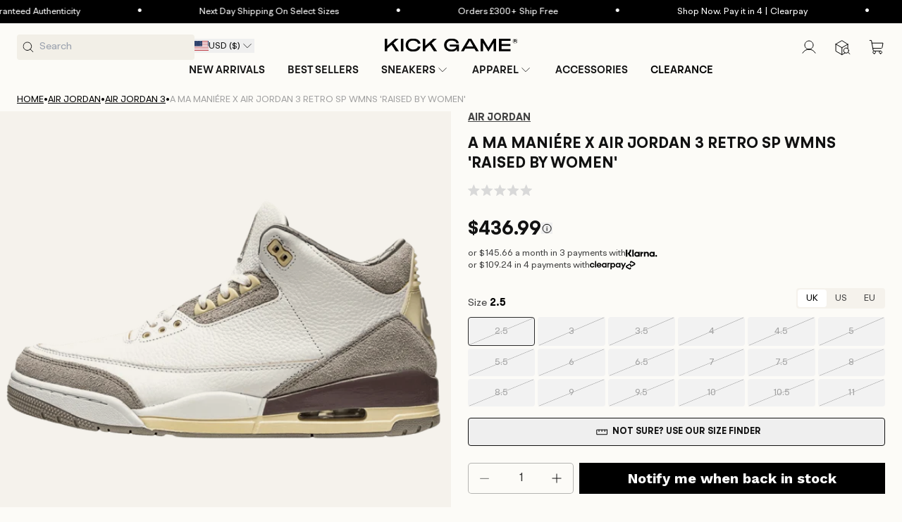

--- FILE ---
content_type: text/javascript
request_url: https://www.kickgame.com/cdn/shop/t/358/assets/video-play-button.js?v=175371939055758443471764681939
body_size: 988
content:
(function(){let vimeoAPIReady=!1;function loadVimeoAPI(){if(window.Vimeo){vimeoAPIReady=!0;return}const script=document.createElement("script");script.src="https://player.vimeo.com/api/player.js",script.onload=()=>{vimeoAPIReady=!0},document.head.appendChild(script)}window.addEventListener("message",function(event){if(!(!event.data||typeof event.data!="string"))try{const data=JSON.parse(event.data);data.event==="infoDelivery"&&data.info&&handleYouTubeStateChange(data.info)}catch{}});function handleYouTubeStateChange(info){if(!info.playerState&&info.playerState!==0)return;document.querySelectorAll('iframe[src*="youtube.com"], iframe[src*="youtu.be"]').forEach(iframe=>{const mediaId=iframe.dataset.mediaId;if(!mediaId)return;const btn=document.querySelector(`.js-video-play-block[data-media-id="${mediaId}"]`);btn&&(info.playerState===1?(btn.dataset.state="playing",updateButtonAppearance(btn,"playing")):(info.playerState===2||info.playerState===0)&&(btn.dataset.state="paused",updateButtonAppearance(btn,"paused")))})}function updateButtonAppearance(btn,state){const iconWrapper=btn.querySelector(".svg-wrapper"),labelSpan=btn.querySelector("span:not(.svg-wrapper)");state==="playing"?(btn.classList.add("playing"),iconWrapper&&(iconWrapper.innerHTML=`
          <svg viewBox="0 0 24 24" fill="currentColor" class="w-4 h-4">
            <rect x="6" y="4" width="4" height="16"></rect>
            <rect x="14" y="4" width="4" height="16"></rect>
          </svg>
        `),labelSpan&&labelSpan.textContent.toLowerCase().includes("play")&&(labelSpan.textContent=labelSpan.textContent.replace(/play/i,"Pause"))):(btn.classList.remove("playing"),iconWrapper&&(iconWrapper.innerHTML=iconWrapper.dataset.originalIcon||`<svg viewBox="0 0 24 24" fill="currentColor" class="w-4 h-4">
            <polygon points="5,3 19,12 5,21"></polygon>
          </svg>`),labelSpan&&labelSpan.textContent.toLowerCase().includes("pause")&&(labelSpan.textContent=labelSpan.textContent.replace(/pause/i,"Play")))}function storeOriginalIcons(){document.querySelectorAll(".js-video-play-block .svg-wrapper").forEach(wrapper=>{wrapper.dataset.originalIcon||(wrapper.dataset.originalIcon=wrapper.innerHTML)})}function enableYouTubeInfoUpdates(iframe){if(!iframe.src.includes("enablejsapi=1")){const separator=iframe.src.includes("?")?"&":"?";iframe.src+=`${separator}enablejsapi=1`}setTimeout(()=>{iframe.contentWindow.postMessage(JSON.stringify({event:"listening",id:iframe.id||"player",channel:"widget"}),"*")},100)}function handlePlayButtonClick(e){const btn=e.target.closest(".js-video-play-block");if(!btn||(e.preventDefault(),e.stopPropagation(),btn.dataset.processing==="true"))return;btn.dataset.processing="true";const mediaId=btn.dataset.mediaId;if(!mediaId){btn.dataset.processing="false";return}const deferred=document.querySelector(`deferred-video[data-media-id="${mediaId}"]`);if(deferred&&!deferred.hasAttribute("loaded")){deferred.loadContent(!0),btn.dataset.processing="false";return}handleVideoToggle(btn,mediaId),setTimeout(()=>{btn.dataset.processing="false"},300)}function handleVideoToggle(btn,mediaId){const selectors=[`video[data-media-id="${mediaId}"]`,`iframe[data-media-id="${mediaId}"]`,`#Banner-${mediaId} video`,`#Banner-${mediaId} iframe`,".banner video",".banner iframe",`[data-video-id="${mediaId}"] video`,`[data-video-id="${mediaId}"] iframe`];let videoEl=null;for(const selector of selectors)if(videoEl=document.querySelector(selector),videoEl)break;if(!videoEl){console.warn("Video element not found for media ID:",mediaId);return}const currentState=btn.dataset.state||"paused";videoEl.tagName==="VIDEO"?handleNativeVideo(videoEl,btn):videoEl.tagName==="IFRAME"&&(videoEl.src.includes("youtube.com")||videoEl.src.includes("youtu.be")?handleYouTubeVideo(videoEl,btn,currentState):videoEl.src.includes("vimeo.com")&&handleVimeoVideo(videoEl,btn,currentState))}function handleNativeVideo(videoEl,btn){videoEl.dataset.bound||(videoEl.addEventListener("play",()=>{btn.dataset.state="playing",updateButtonAppearance(btn,"playing")}),videoEl.addEventListener("pause",()=>{btn.dataset.state="paused",updateButtonAppearance(btn,"paused")}),videoEl.addEventListener("ended",()=>{btn.dataset.state="paused",updateButtonAppearance(btn,"paused")}),videoEl.dataset.bound="true"),videoEl.paused?videoEl.play().catch(err=>{console.error("Error playing video:",err)}):videoEl.pause()}function handleYouTubeVideo(videoEl,btn,currentState){videoEl.dataset.youtubeReady||(enableYouTubeInfoUpdates(videoEl),videoEl.dataset.youtubeReady="true"),currentState==="paused"?(videoEl.contentWindow.postMessage(JSON.stringify({event:"command",func:"playVideo",args:""}),"*"),btn.dataset.state="playing",updateButtonAppearance(btn,"playing")):(videoEl.contentWindow.postMessage(JSON.stringify({event:"command",func:"pauseVideo",args:""}),"*"),btn.dataset.state="paused",updateButtonAppearance(btn,"paused"))}function handleVimeoVideo(videoEl,btn,currentState){currentState==="paused"?(videoEl.contentWindow.postMessage('{"method":"play"}',"*"),btn.dataset.state="playing",updateButtonAppearance(btn,"playing")):(videoEl.contentWindow.postMessage('{"method":"pause"}',"*"),btn.dataset.state="paused",updateButtonAppearance(btn,"paused"))}function observeNewIframes(){new MutationObserver(mutations=>{mutations.forEach(mutation=>{mutation.addedNodes.forEach(node=>{node.tagName==="IFRAME"&&(node.src.includes("youtube.com")||node.src.includes("youtu.be"))&&enableYouTubeInfoUpdates(node)})})}).observe(document.body,{childList:!0,subtree:!0})}function init(){if(storeOriginalIcons(),document.querySelectorAll('iframe[src*="youtube.com"], iframe[src*="youtu.be"]').forEach(iframe=>{enableYouTubeInfoUpdates(iframe)}),document.querySelector('iframe[src*="vimeo.com"]')&&loadVimeoAPI(),document.addEventListener("click",handlePlayButtonClick),observeNewIframes(),!document.querySelector("#video-button-styles")){const style=document.createElement("style");style.id="video-button-styles",style.textContent=`
        .js-video-play-block.playing {
          background-color: rgba(255, 255, 255, 0.4) !important;
        }
        .js-video-play-block svg {
          transition: all 0.2s ease;
        }
      `,document.head.appendChild(style)}}document.readyState==="loading"?document.addEventListener("DOMContentLoaded",init):init(),window.updateButtonAppearance=updateButtonAppearance,window.enableYouTubeInfoUpdates=enableYouTubeInfoUpdates})();
//# sourceMappingURL=/cdn/shop/t/358/assets/video-play-button.js.map?v=175371939055758443471764681939


--- FILE ---
content_type: text/javascript; charset=utf-8
request_url: https://www.kickgame.com/products/a-ma-maniere-x-wmns-air-jordan-3-retro-sp-violet-ore-dh3434-110.js
body_size: 1527
content:
{"id":6817260699837,"title":"A Ma Maniére x Air Jordan 3 Retro SP Wmns 'Raised By Women'","handle":"a-ma-maniere-x-wmns-air-jordan-3-retro-sp-violet-ore-dh3434-110","description":"\u003cp\u003eThe A Ma Maniére x women's Air Jordan 3 Retro SP ‘Raised By Women’ treats the iconic silhouette to a premium makeover. The Atlanta-based retailer dresses the mid-top in tumbled white leather, overlaid with soft grey suede at the collar, eyestay, heel and toe. Mismatched Jumpman and A Ma Maniére branding is embroidered on each tongue, featuring a quilted lining that’s repeated on the interior collar. A subtle cream hue is applied to the molded heel panel, decorated with an embossed Nike Air logo, and polyurethane midsole. Violet-coloured detailing wraps around the heel, providing a contrasting pop of colour.\u003c\/p\u003e","published_at":"2021-07-05T14:49:10+01:00","created_at":"2021-07-05T12:02:26+01:00","vendor":"Air Jordan","type":"Air Jordan Womens Shoes","tags":["A Ma Maniére","A Ma Maniére x Air Jordan 3","Air","Air Jordan","Air Jordan 3","In stock","Jordan","Jordan 3","Lifestyle","No Vat","Out of stock","Raised By Women","Retro","SP","Tinker Hatfield","Wmns","Womens"],"price":43699,"price_min":43699,"price_max":43699,"available":false,"price_varies":false,"compare_at_price":null,"compare_at_price_min":0,"compare_at_price_max":0,"compare_at_price_varies":false,"variants":[{"id":40159013437629,"title":"UK 2.5 | EU 35.5 | US 5","option1":"UK 2.5 | EU 35.5 | US 5","option2":null,"option3":null,"sku":"DH3434-110.UK2.5","requires_shipping":true,"taxable":false,"featured_image":null,"available":false,"name":"A Ma Maniére x Air Jordan 3 Retro SP Wmns 'Raised By Women' - UK 2.5 | EU 35.5 | US 5","public_title":"UK 2.5 | EU 35.5 | US 5","options":["UK 2.5 | EU 35.5 | US 5"],"price":43699,"weight":2000,"compare_at_price":null,"inventory_management":"shopify","barcode":null,"quantity_rule":{"min":1,"max":null,"increment":1},"quantity_price_breaks":[],"requires_selling_plan":false,"selling_plan_allocations":[]},{"id":40159013470397,"title":"UK 3 | EU 36 | US 5.5","option1":"UK 3 | EU 36 | US 5.5","option2":null,"option3":null,"sku":"DH3434-110.UK3","requires_shipping":true,"taxable":false,"featured_image":null,"available":false,"name":"A Ma Maniére x Air Jordan 3 Retro SP Wmns 'Raised By Women' - UK 3 | EU 36 | US 5.5","public_title":"UK 3 | EU 36 | US 5.5","options":["UK 3 | EU 36 | US 5.5"],"price":43699,"weight":2000,"compare_at_price":null,"inventory_management":"shopify","barcode":null,"quantity_rule":{"min":1,"max":null,"increment":1},"quantity_price_breaks":[],"requires_selling_plan":false,"selling_plan_allocations":[]},{"id":40159013306557,"title":"UK 3.5 | EU 36.5 | US 6","option1":"UK 3.5 | EU 36.5 | US 6","option2":null,"option3":null,"sku":"DH3434-110.UK3.5","requires_shipping":true,"taxable":false,"featured_image":null,"available":false,"name":"A Ma Maniére x Air Jordan 3 Retro SP Wmns 'Raised By Women' - UK 3.5 | EU 36.5 | US 6","public_title":"UK 3.5 | EU 36.5 | US 6","options":["UK 3.5 | EU 36.5 | US 6"],"price":43699,"weight":2000,"compare_at_price":null,"inventory_management":"shopify","barcode":"skOi5sxpT","quantity_rule":{"min":1,"max":null,"increment":1},"quantity_price_breaks":[],"requires_selling_plan":false,"selling_plan_allocations":[]},{"id":40159013503165,"title":"UK 4 | EU 37.5 | US 6.5","option1":"UK 4 | EU 37.5 | US 6.5","option2":null,"option3":null,"sku":"DH3434-110.UK4","requires_shipping":true,"taxable":false,"featured_image":null,"available":false,"name":"A Ma Maniére x Air Jordan 3 Retro SP Wmns 'Raised By Women' - UK 4 | EU 37.5 | US 6.5","public_title":"UK 4 | EU 37.5 | US 6.5","options":["UK 4 | EU 37.5 | US 6.5"],"price":43699,"weight":2000,"compare_at_price":null,"inventory_management":"shopify","barcode":"322415","quantity_rule":{"min":1,"max":null,"increment":1},"quantity_price_breaks":[],"requires_selling_plan":false,"selling_plan_allocations":[]},{"id":40159013535933,"title":"UK 4.5 | EU 38 | US 7","option1":"UK 4.5 | EU 38 | US 7","option2":null,"option3":null,"sku":"DH3434-110.UK4.5","requires_shipping":true,"taxable":false,"featured_image":null,"available":false,"name":"A Ma Maniére x Air Jordan 3 Retro SP Wmns 'Raised By Women' - UK 4.5 | EU 38 | US 7","public_title":"UK 4.5 | EU 38 | US 7","options":["UK 4.5 | EU 38 | US 7"],"price":43699,"weight":2000,"compare_at_price":null,"inventory_management":"shopify","barcode":"194958134839","quantity_rule":{"min":1,"max":null,"increment":1},"quantity_price_breaks":[],"requires_selling_plan":false,"selling_plan_allocations":[]},{"id":40159013568701,"title":"UK 5 | EU 38.5 | US 7.5","option1":"UK 5 | EU 38.5 | US 7.5","option2":null,"option3":null,"sku":"DH3434-110.UK5","requires_shipping":true,"taxable":false,"featured_image":null,"available":false,"name":"A Ma Maniére x Air Jordan 3 Retro SP Wmns 'Raised By Women' - UK 5 | EU 38.5 | US 7.5","public_title":"UK 5 | EU 38.5 | US 7.5","options":["UK 5 | EU 38.5 | US 7.5"],"price":43699,"weight":2000,"compare_at_price":null,"inventory_management":"shopify","barcode":"194958134846","quantity_rule":{"min":1,"max":null,"increment":1},"quantity_price_breaks":[],"requires_selling_plan":false,"selling_plan_allocations":[]},{"id":40159013601469,"title":"UK 5.5 | EU 39 | US 8","option1":"UK 5.5 | EU 39 | US 8","option2":null,"option3":null,"sku":"DH3434-110.UK5.5","requires_shipping":true,"taxable":false,"featured_image":null,"available":false,"name":"A Ma Maniére x Air Jordan 3 Retro SP Wmns 'Raised By Women' - UK 5.5 | EU 39 | US 8","public_title":"UK 5.5 | EU 39 | US 8","options":["UK 5.5 | EU 39 | US 8"],"price":43699,"weight":2000,"compare_at_price":null,"inventory_management":"shopify","barcode":"194958134853","quantity_rule":{"min":1,"max":null,"increment":1},"quantity_price_breaks":[],"requires_selling_plan":false,"selling_plan_allocations":[]},{"id":40159013634237,"title":"UK 6 | EU 40 | US 8.5","option1":"UK 6 | EU 40 | US 8.5","option2":null,"option3":null,"sku":"DH3434-110.UK6","requires_shipping":true,"taxable":false,"featured_image":null,"available":false,"name":"A Ma Maniére x Air Jordan 3 Retro SP Wmns 'Raised By Women' - UK 6 | EU 40 | US 8.5","public_title":"UK 6 | EU 40 | US 8.5","options":["UK 6 | EU 40 | US 8.5"],"price":43699,"weight":2000,"compare_at_price":null,"inventory_management":"shopify","barcode":"544182","quantity_rule":{"min":1,"max":null,"increment":1},"quantity_price_breaks":[],"requires_selling_plan":false,"selling_plan_allocations":[]},{"id":40159013667005,"title":"UK 6.5 | EU 40.5 | US 9","option1":"UK 6.5 | EU 40.5 | US 9","option2":null,"option3":null,"sku":"DH3434-110.UK6.5","requires_shipping":true,"taxable":false,"featured_image":null,"available":false,"name":"A Ma Maniére x Air Jordan 3 Retro SP Wmns 'Raised By Women' - UK 6.5 | EU 40.5 | US 9","public_title":"UK 6.5 | EU 40.5 | US 9","options":["UK 6.5 | EU 40.5 | US 9"],"price":43699,"weight":2000,"compare_at_price":null,"inventory_management":"shopify","barcode":"194958134877","quantity_rule":{"min":1,"max":null,"increment":1},"quantity_price_breaks":[],"requires_selling_plan":false,"selling_plan_allocations":[]},{"id":40159013699773,"title":"UK 7 | EU 41 | US 9.5","option1":"UK 7 | EU 41 | US 9.5","option2":null,"option3":null,"sku":"DH3434-110.UK7","requires_shipping":true,"taxable":false,"featured_image":null,"available":false,"name":"A Ma Maniére x Air Jordan 3 Retro SP Wmns 'Raised By Women' - UK 7 | EU 41 | US 9.5","public_title":"UK 7 | EU 41 | US 9.5","options":["UK 7 | EU 41 | US 9.5"],"price":43699,"weight":2000,"compare_at_price":null,"inventory_management":"shopify","barcode":"544184","quantity_rule":{"min":1,"max":null,"increment":1},"quantity_price_breaks":[],"requires_selling_plan":false,"selling_plan_allocations":[]},{"id":40159013765309,"title":"UK 7.5 | EU 42 | US 10","option1":"UK 7.5 | EU 42 | US 10","option2":null,"option3":null,"sku":"DH3434-110.UK7.5","requires_shipping":true,"taxable":false,"featured_image":null,"available":false,"name":"A Ma Maniére x Air Jordan 3 Retro SP Wmns 'Raised By Women' - UK 7.5 | EU 42 | US 10","public_title":"UK 7.5 | EU 42 | US 10","options":["UK 7.5 | EU 42 | US 10"],"price":43699,"weight":2000,"compare_at_price":null,"inventory_management":"shopify","barcode":"544185","quantity_rule":{"min":1,"max":null,"increment":1},"quantity_price_breaks":[],"requires_selling_plan":false,"selling_plan_allocations":[]},{"id":40159013798077,"title":"UK 8 | EU 42.5 | US 10.5","option1":"UK 8 | EU 42.5 | US 10.5","option2":null,"option3":null,"sku":"DH3434-110.UK8","requires_shipping":true,"taxable":false,"featured_image":null,"available":false,"name":"A Ma Maniére x Air Jordan 3 Retro SP Wmns 'Raised By Women' - UK 8 | EU 42.5 | US 10.5","public_title":"UK 8 | EU 42.5 | US 10.5","options":["UK 8 | EU 42.5 | US 10.5"],"price":43699,"weight":2000,"compare_at_price":null,"inventory_management":"shopify","barcode":null,"quantity_rule":{"min":1,"max":null,"increment":1},"quantity_price_breaks":[],"requires_selling_plan":false,"selling_plan_allocations":[]},{"id":40159013830845,"title":"UK 8.5 | EU 43 | US 11","option1":"UK 8.5 | EU 43 | US 11","option2":null,"option3":null,"sku":"DH3434-110.UK8.5","requires_shipping":true,"taxable":false,"featured_image":null,"available":false,"name":"A Ma Maniére x Air Jordan 3 Retro SP Wmns 'Raised By Women' - UK 8.5 | EU 43 | US 11","public_title":"UK 8.5 | EU 43 | US 11","options":["UK 8.5 | EU 43 | US 11"],"price":43699,"weight":2000,"compare_at_price":null,"inventory_management":"shopify","barcode":null,"quantity_rule":{"min":1,"max":null,"increment":1},"quantity_price_breaks":[],"requires_selling_plan":false,"selling_plan_allocations":[]},{"id":40159013863613,"title":"UK 9 | EU 44 | US 11.5","option1":"UK 9 | EU 44 | US 11.5","option2":null,"option3":null,"sku":"DH3434-110.UK9","requires_shipping":true,"taxable":false,"featured_image":null,"available":false,"name":"A Ma Maniére x Air Jordan 3 Retro SP Wmns 'Raised By Women' - UK 9 | EU 44 | US 11.5","public_title":"UK 9 | EU 44 | US 11.5","options":["UK 9 | EU 44 | US 11.5"],"price":43699,"weight":2000,"compare_at_price":null,"inventory_management":"shopify","barcode":"195044","quantity_rule":{"min":1,"max":null,"increment":1},"quantity_price_breaks":[],"requires_selling_plan":false,"selling_plan_allocations":[]},{"id":40159013896381,"title":"UK 9.5 | EU 44.5 | US 12","option1":"UK 9.5 | EU 44.5 | US 12","option2":null,"option3":null,"sku":"DH3434-110.UK9.5","requires_shipping":true,"taxable":false,"featured_image":null,"available":false,"name":"A Ma Maniére x Air Jordan 3 Retro SP Wmns 'Raised By Women' - UK 9.5 | EU 44.5 | US 12","public_title":"UK 9.5 | EU 44.5 | US 12","options":["UK 9.5 | EU 44.5 | US 12"],"price":43699,"weight":2000,"compare_at_price":null,"inventory_management":"shopify","barcode":"194958134938","quantity_rule":{"min":1,"max":null,"increment":1},"quantity_price_breaks":[],"requires_selling_plan":false,"selling_plan_allocations":[]},{"id":40989122691261,"title":"UK 10 | EU 45 | US 12.5","option1":"UK 10 | EU 45 | US 12.5","option2":null,"option3":null,"sku":"DH3434-110.UK10","requires_shipping":true,"taxable":false,"featured_image":null,"available":false,"name":"A Ma Maniére x Air Jordan 3 Retro SP Wmns 'Raised By Women' - UK 10 | EU 45 | US 12.5","public_title":"UK 10 | EU 45 | US 12.5","options":["UK 10 | EU 45 | US 12.5"],"price":43699,"weight":2000,"compare_at_price":null,"inventory_management":"shopify","barcode":"544186","quantity_rule":{"min":1,"max":null,"increment":1},"quantity_price_breaks":[],"requires_selling_plan":false,"selling_plan_allocations":[]},{"id":40989122724029,"title":"UK 10.5 | EU 45.5 | US 13","option1":"UK 10.5 | EU 45.5 | US 13","option2":null,"option3":null,"sku":"DH3434-110.UK10.5","requires_shipping":true,"taxable":false,"featured_image":null,"available":false,"name":"A Ma Maniére x Air Jordan 3 Retro SP Wmns 'Raised By Women' - UK 10.5 | EU 45.5 | US 13","public_title":"UK 10.5 | EU 45.5 | US 13","options":["UK 10.5 | EU 45.5 | US 13"],"price":43699,"weight":2000,"compare_at_price":null,"inventory_management":"shopify","barcode":"380145","quantity_rule":{"min":1,"max":null,"increment":1},"quantity_price_breaks":[],"requires_selling_plan":false,"selling_plan_allocations":[]},{"id":41042204524733,"title":"UK 11 | EU 50 | US 13.5","option1":"UK 11 | EU 50 | US 13.5","option2":null,"option3":null,"sku":"DH3434-110.UK11","requires_shipping":true,"taxable":false,"featured_image":null,"available":false,"name":"A Ma Maniére x Air Jordan 3 Retro SP Wmns 'Raised By Women' - UK 11 | EU 50 | US 13.5","public_title":"UK 11 | EU 50 | US 13.5","options":["UK 11 | EU 50 | US 13.5"],"price":43699,"weight":2000,"compare_at_price":null,"inventory_management":"shopify","barcode":"194958134969","quantity_rule":{"min":1,"max":null,"increment":1},"quantity_price_breaks":[],"requires_selling_plan":false,"selling_plan_allocations":[]}],"images":["\/\/cdn.shopify.com\/s\/files\/1\/0255\/9429\/8467\/products\/air-jordan-3-retro-a-ma-maniere-wmns-raised-by-women-dh3434-110.png?v=1659009139","\/\/cdn.shopify.com\/s\/files\/1\/0255\/9429\/8467\/products\/air-jordan-3-retro-a-ma-maniere-wmns-raised-by-women-dh3434-110_2_zkq6t4.jpg?v=1659008951","\/\/cdn.shopify.com\/s\/files\/1\/0255\/9429\/8467\/products\/air-jordan-3-retro-a-ma-maniere-wmns-raised-by-women-dh3434-110_3_nh9jww.jpg?v=1659008950","\/\/cdn.shopify.com\/s\/files\/1\/0255\/9429\/8467\/products\/air-jordan-3-retro-a-ma-maniere-wmns-raised-by-women-dh3434-110_4_lbgckc.jpg?v=1659008950","\/\/cdn.shopify.com\/s\/files\/1\/0255\/9429\/8467\/products\/air-jordan-3-retro-a-ma-maniere-wmns-raised-by-women-dh3434-110_5_kgsmi8.jpg?v=1659008950","\/\/cdn.shopify.com\/s\/files\/1\/0255\/9429\/8467\/products\/air-jordan-3-retro-a-ma-maniere-wmns-raised-by-women-dh3434-110_9_ebeyet.jpg?v=1659008951","\/\/cdn.shopify.com\/s\/files\/1\/0255\/9429\/8467\/products\/air-jordan-3-retro-a-ma-maniere-wmns-raised-by-women-dh3434-110_7_qwepuq.jpg?v=1659008950","\/\/cdn.shopify.com\/s\/files\/1\/0255\/9429\/8467\/products\/air-jordan-3-retro-a-ma-maniere-wmns-raised-by-women-dh3434-110_8_nrnc2a.jpg?v=1659008951","\/\/cdn.shopify.com\/s\/files\/1\/0255\/9429\/8467\/products\/air-jordan-3-retro-a-ma-maniere-wmns-raised-by-women-dh3434-110_6_ivom6x.jpg?v=1659008950"],"featured_image":"\/\/cdn.shopify.com\/s\/files\/1\/0255\/9429\/8467\/products\/air-jordan-3-retro-a-ma-maniere-wmns-raised-by-women-dh3434-110.png?v=1659009139","options":[{"name":"Size","position":1,"values":["UK 2.5 | EU 35.5 | US 5","UK 3 | EU 36 | US 5.5","UK 3.5 | EU 36.5 | US 6","UK 4 | EU 37.5 | US 6.5","UK 4.5 | EU 38 | US 7","UK 5 | EU 38.5 | US 7.5","UK 5.5 | EU 39 | US 8","UK 6 | EU 40 | US 8.5","UK 6.5 | EU 40.5 | US 9","UK 7 | EU 41 | US 9.5","UK 7.5 | EU 42 | US 10","UK 8 | EU 42.5 | US 10.5","UK 8.5 | EU 43 | US 11","UK 9 | EU 44 | US 11.5","UK 9.5 | EU 44.5 | US 12","UK 10 | EU 45 | US 12.5","UK 10.5 | EU 45.5 | US 13","UK 11 | EU 50 | US 13.5"]}],"url":"\/products\/a-ma-maniere-x-wmns-air-jordan-3-retro-sp-violet-ore-dh3434-110","media":[{"alt":"A Ma Maniére x Air Jordan 3 Retro SP Wmns 'Raised By Women' - Kick Game","id":24482245476541,"position":1,"preview_image":{"aspect_ratio":1.0,"height":1800,"width":1800,"src":"https:\/\/cdn.shopify.com\/s\/files\/1\/0255\/9429\/8467\/products\/air-jordan-3-retro-a-ma-maniere-wmns-raised-by-women-dh3434-110.png?v=1659009139"},"aspect_ratio":1.0,"height":1800,"media_type":"image","src":"https:\/\/cdn.shopify.com\/s\/files\/1\/0255\/9429\/8467\/products\/air-jordan-3-retro-a-ma-maniere-wmns-raised-by-women-dh3434-110.png?v=1659009139","width":1800},{"alt":"A Ma Maniére x Air Jordan 3 Retro SP Wmns 'Raised By Women' - Kick Game","id":21725545070781,"position":2,"preview_image":{"aspect_ratio":1.0,"height":1800,"width":1800,"src":"https:\/\/cdn.shopify.com\/s\/files\/1\/0255\/9429\/8467\/products\/air-jordan-3-retro-a-ma-maniere-wmns-raised-by-women-dh3434-110_2_zkq6t4.jpg?v=1659008951"},"aspect_ratio":1.0,"height":1800,"media_type":"image","src":"https:\/\/cdn.shopify.com\/s\/files\/1\/0255\/9429\/8467\/products\/air-jordan-3-retro-a-ma-maniere-wmns-raised-by-women-dh3434-110_2_zkq6t4.jpg?v=1659008951","width":1800},{"alt":"A Ma Maniére x Air Jordan 3 Retro SP Wmns 'Raised By Women' - Kick Game","id":21725545103549,"position":3,"preview_image":{"aspect_ratio":1.0,"height":1800,"width":1800,"src":"https:\/\/cdn.shopify.com\/s\/files\/1\/0255\/9429\/8467\/products\/air-jordan-3-retro-a-ma-maniere-wmns-raised-by-women-dh3434-110_3_nh9jww.jpg?v=1659008950"},"aspect_ratio":1.0,"height":1800,"media_type":"image","src":"https:\/\/cdn.shopify.com\/s\/files\/1\/0255\/9429\/8467\/products\/air-jordan-3-retro-a-ma-maniere-wmns-raised-by-women-dh3434-110_3_nh9jww.jpg?v=1659008950","width":1800},{"alt":"A Ma Maniére x Air Jordan 3 Retro SP Wmns 'Raised By Women' - Kick Game","id":21725545136317,"position":4,"preview_image":{"aspect_ratio":1.0,"height":1800,"width":1800,"src":"https:\/\/cdn.shopify.com\/s\/files\/1\/0255\/9429\/8467\/products\/air-jordan-3-retro-a-ma-maniere-wmns-raised-by-women-dh3434-110_4_lbgckc.jpg?v=1659008950"},"aspect_ratio":1.0,"height":1800,"media_type":"image","src":"https:\/\/cdn.shopify.com\/s\/files\/1\/0255\/9429\/8467\/products\/air-jordan-3-retro-a-ma-maniere-wmns-raised-by-women-dh3434-110_4_lbgckc.jpg?v=1659008950","width":1800},{"alt":"A Ma Maniére x Air Jordan 3 Retro SP Wmns 'Raised By Women' - Kick Game","id":21725545169085,"position":5,"preview_image":{"aspect_ratio":1.0,"height":1800,"width":1800,"src":"https:\/\/cdn.shopify.com\/s\/files\/1\/0255\/9429\/8467\/products\/air-jordan-3-retro-a-ma-maniere-wmns-raised-by-women-dh3434-110_5_kgsmi8.jpg?v=1659008950"},"aspect_ratio":1.0,"height":1800,"media_type":"image","src":"https:\/\/cdn.shopify.com\/s\/files\/1\/0255\/9429\/8467\/products\/air-jordan-3-retro-a-ma-maniere-wmns-raised-by-women-dh3434-110_5_kgsmi8.jpg?v=1659008950","width":1800},{"alt":"A Ma Maniére x Air Jordan 3 Retro SP Wmns 'Raised By Women' - Kick Game","id":21725545201853,"position":6,"preview_image":{"aspect_ratio":1.0,"height":1800,"width":1800,"src":"https:\/\/cdn.shopify.com\/s\/files\/1\/0255\/9429\/8467\/products\/air-jordan-3-retro-a-ma-maniere-wmns-raised-by-women-dh3434-110_9_ebeyet.jpg?v=1659008951"},"aspect_ratio":1.0,"height":1800,"media_type":"image","src":"https:\/\/cdn.shopify.com\/s\/files\/1\/0255\/9429\/8467\/products\/air-jordan-3-retro-a-ma-maniere-wmns-raised-by-women-dh3434-110_9_ebeyet.jpg?v=1659008951","width":1800},{"alt":"A Ma Maniére x Air Jordan 3 Retro SP Wmns 'Raised By Women' - Kick Game","id":21725545234621,"position":7,"preview_image":{"aspect_ratio":1.0,"height":1800,"width":1800,"src":"https:\/\/cdn.shopify.com\/s\/files\/1\/0255\/9429\/8467\/products\/air-jordan-3-retro-a-ma-maniere-wmns-raised-by-women-dh3434-110_7_qwepuq.jpg?v=1659008950"},"aspect_ratio":1.0,"height":1800,"media_type":"image","src":"https:\/\/cdn.shopify.com\/s\/files\/1\/0255\/9429\/8467\/products\/air-jordan-3-retro-a-ma-maniere-wmns-raised-by-women-dh3434-110_7_qwepuq.jpg?v=1659008950","width":1800},{"alt":"A Ma Maniére x Air Jordan 3 Retro SP Wmns 'Raised By Women' - Kick Game","id":21725545267389,"position":8,"preview_image":{"aspect_ratio":1.0,"height":1800,"width":1800,"src":"https:\/\/cdn.shopify.com\/s\/files\/1\/0255\/9429\/8467\/products\/air-jordan-3-retro-a-ma-maniere-wmns-raised-by-women-dh3434-110_8_nrnc2a.jpg?v=1659008951"},"aspect_ratio":1.0,"height":1800,"media_type":"image","src":"https:\/\/cdn.shopify.com\/s\/files\/1\/0255\/9429\/8467\/products\/air-jordan-3-retro-a-ma-maniere-wmns-raised-by-women-dh3434-110_8_nrnc2a.jpg?v=1659008951","width":1800},{"alt":"A Ma Maniére x Air Jordan 3 Retro SP Wmns 'Raised By Women' - Kick Game","id":21725545300157,"position":9,"preview_image":{"aspect_ratio":1.0,"height":1800,"width":1800,"src":"https:\/\/cdn.shopify.com\/s\/files\/1\/0255\/9429\/8467\/products\/air-jordan-3-retro-a-ma-maniere-wmns-raised-by-women-dh3434-110_6_ivom6x.jpg?v=1659008950"},"aspect_ratio":1.0,"height":1800,"media_type":"image","src":"https:\/\/cdn.shopify.com\/s\/files\/1\/0255\/9429\/8467\/products\/air-jordan-3-retro-a-ma-maniere-wmns-raised-by-women-dh3434-110_6_ivom6x.jpg?v=1659008950","width":1800}],"requires_selling_plan":false,"selling_plan_groups":[]}

--- FILE ---
content_type: text/javascript
request_url: https://www.kickgame.com/cdn/shop/t/358/assets/product-size-display.js?v=161767364785710460821764681924
body_size: -197
content:
let SIZES=["uk","us","eu"];const SIZE_STORAGE_KEY="size-display";customElements.get("size-display")||customElements.define("size-display",class extends HTMLElement{static get observedAttributes(){return["data-size-active"]}connectedCallback(){this.setAttribute("role",this.getAttribute("role")||"text"),this.setAttribute("aria-live",this.getAttribute("aria-live")||"polite"),this._render()}attributeChangedCallback(){this._render()}get active(){const fromStore=(localStorage.getItem(SIZE_STORAGE_KEY)||"").toLowerCase(),fromAttr=(this.getAttribute("data-size-active")||"").toLowerCase();return[fromStore,fromAttr,"uk"].find(k=>SIZES.includes(k))||"uk"}set active(val){this.setAttribute("data-size-active",String(val).toLowerCase())}_getContentByKey(key){return this.getAttribute(`data-size-${key}`)||""}_render(){const key=this.active;let html=this._getContentByKey(key);if(!html){const fallbacks=SIZES.filter(k=>k!==key);for(const fb of fallbacks)if(html=this._getContentByKey(fb),html)break}this.innerHTML=html,this.dispatchEvent(new CustomEvent("size-change",{detail:{active:key,html},bubbles:!0}))}});const updateAllSizeDisplays=(newSize,element)=>{localStorage.setItem(SIZE_STORAGE_KEY,newSize);const productInfo=element.closest("product-info");productInfo&&productInfo.setAttribute("data-size-active",newSize),document.querySelectorAll("size-display").forEach(el=>{el.active=newSize})};document.addEventListener("DOMContentLoaded",()=>{const storedSize=(localStorage.getItem(SIZE_STORAGE_KEY)||"uk").toLowerCase();if(SIZES.includes(storedSize)){const productInfo=document.querySelector("product-info");productInfo&&productInfo.setAttribute("data-size-active",storedSize)}});
//# sourceMappingURL=/cdn/shop/t/358/assets/product-size-display.js.map?v=161767364785710460821764681924
